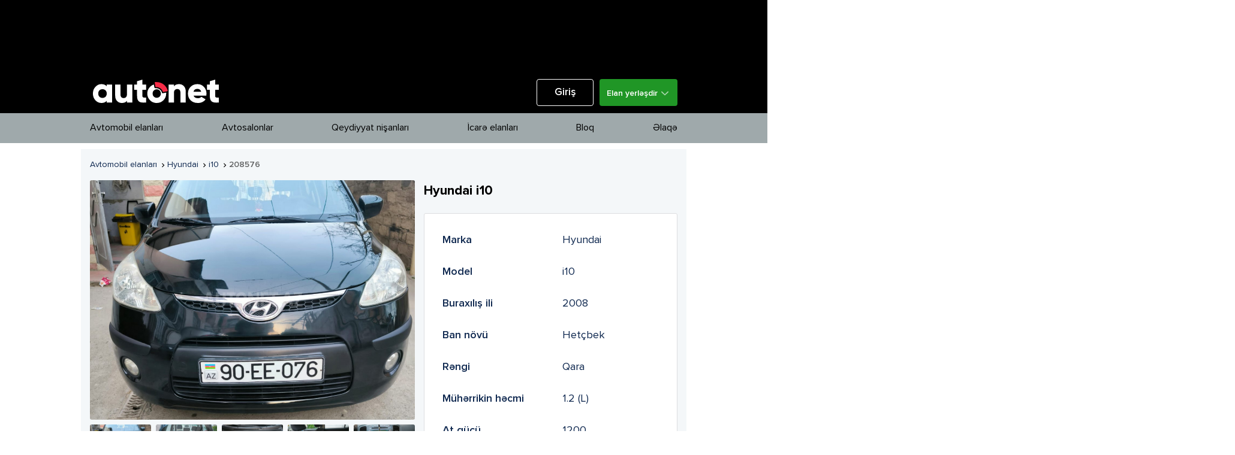

--- FILE ---
content_type: application/javascript; charset=utf-8
request_url: https://autonet.az/web/js/main-script.min.js?v=6.0.9
body_size: 4735
content:
'use strict';

//sidebar navigation close method.
var closeNavigate = function() {
  $('.overlay').hide();
  $('.sidebar').removeClass('opened');
  $('body').removeClass('fixed');
};

//sidebar navigation close method.
var openNavigate = function() {
  if ($(window).width() < 760) $('body').addClass('fixed');
  $('.overlay').show();
  $('.sidebar').addClass('opened');
};

//add material wave effect to element
var addWaveEffect = function(self, e) {
  var wave = '.wave-effect',
    btnWidth = self.outerWidth(),
    x = e.offsetX,
    y = e.offsetY;

  self.prepend('<span class="wave-effect"></span>');

  $(wave)
    .css({ top: y, left: x })
    .animate(
      {
        opacity: '0',
        width: btnWidth * 2,
        height: btnWidth * 2,
      },
      500,
      function() {
        self.find(wave).remove();
      }
    );
};

//Browser is IE check
var GetIEVersion = function() {
  var sAgent = window.navigator.userAgent;
  var Idx = sAgent.indexOf('MSIE');

  // If IE, return version number.
  if (Idx > 0)
    return parseInt(sAgent.substring(Idx + 5, sAgent.indexOf('.', Idx)));
  // If IE 11 then look for Updated user agent string.
  else if (!!navigator.userAgent.match(/Trident\/7\./)) return 11;
  else return 0; //It is not IE
};

jQuery(document).ready(function() {
  //first show header submenus
  $('.header-submenu').show();

  //close sidebar panel, clicked overlay and close sidebar button.
  $('.overlay, .sidebar-toggle-button').on('click', function() {
    closeNavigate();
  });

  //sidebar menu click event. open when clicked.
  $('.toggle-sidebar').on('click', function() {
    openNavigate();
  });

  //playerlist height setting. for internet explorer
  if (GetIEVersion() > 0) {
    $('.playerlist').height($('.player-box').outerHeight());
    $('.timeline-item').each(function() {
      var rightH = $(this)
        .find('.timeline-right')
        .outerHeight();
      $(this)
        .find('.timeline-left-wrapper')
        .height(rightH);
    });
  }

  $('.header-submenu')
    .parent()
    .find('a:first')
    .on('click', function(e) {
      e.stopPropagation();
      e.preventDefault();
      $(this)
        .parents('.header-navigation')
        .find('.header-submenu')
        .not(
          $(this)
            .parents('li')
            .find('.header-submenu')
        )
        .removeClass('active');
      $(this)
        .parents('li')
        .find('.header-submenu')
        .show()
        .toggleClass('active');
    });
  $('.header-submenu > ul > li > a').on('click', function(e) {
    $(this)
      .parents('li')
      .find('.header-submenu')
      .hide()
      .toggleClass('active');
  });

  $('.sidebar-menu > li > a').on('click', function(e) {
    var firstSubMenu = $(this)
      .parent()
      .find('ul:first');
    var that = $(this);
    if (firstSubMenu.length) {
      e.stopPropagation();
      e.preventDefault();
      that
        .parent()
        .parent()
        .find('li')
        .removeClass('active');
      if (firstSubMenu.css('display') == 'block')
        that.parent().removeClass('active');
      else that.parent().addClass('active');

      firstSubMenu.slideToggle(100);
    }
  });

  $('.article-left-box').css('height', $('.article-inner').outerHeight());

  $('.material-button').on('click', function(e) {
    addWaveEffect($(this), e);
  });

  //sidebar boxed posts scripts
  $('.w-boxed-post ul li').on('mouseover', function(e) {
    $(this)
      .parent()
      .find('li')
      .removeClass();
  });

  $('.w-boxed-post ul li').on('mouseleave', function(e) {
    $(this).addClass('active');
  });

  //article share emoticons action
  $('.article-emoticons>li').on('mouseover', function(e) {
    $(this)
      .parent()
      .addClass('active');
  });
  $('.article-emoticons>li').on('mouseleave', function(e) {
    $(this)
      .parent()
      .removeClass('active');
  });
});

/*live event triggers*/
/*open popup modal from data attribute*/
$(document).on('click', '[data-modal]', function(e) {
  e.preventDefault();
  $('.m-modal-box').hide();
  var modalId = $(this).attr('data-modal');
  $('#' + modalId).show();
});
/*close popup modal clicked close button*/
$(document).on('click', '.m-modal-close, .m-modal-overlay', function(e) {
  $(this)
    .parents('.m-modal-box')
    .hide();
});
$(document).on('click', '.m-w-modal-close, .m-modal-overlay', function(e) {
  $(this)
    .parents('.m-modal-box')
    .hide();
});



$(window).scroll(function(){
  var sticky = $('.banner_left, .banner_right');
  var scroll = $(window).scrollTop();
  var scrollBottom = scroll + $(window).height();

  if (scroll >= 300){
    sticky.addClass('sticky_b');
  }else{
    sticky.removeClass('sticky_b')
  }

});
